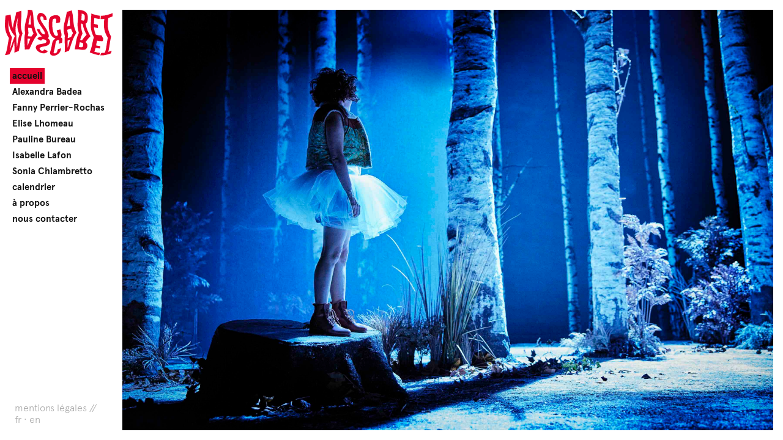

--- FILE ---
content_type: text/html; charset=UTF-8
request_url: https://mascaretproduction.com/
body_size: 6244
content:
<!doctype html>
<html lang="fr">
<head>

  <meta charset="utf-8">
  <meta name="viewport" content="width=device-width,initial-scale=1.0">

  <title>Mascaret Production | accueil</title>
  <meta name="description" content="Mascaret une maison de production, structure d&rsquo;accompagnement d&rsquo;artistes fond&eacute;e et dirig&eacute;e depuis 2010 par Emmanuel Magis. Elle intervient dans les domaines de l&rsquo;administration, de la production, de la diffusion, du conseil et de la communication.">
  <meta name="author" content="Mascaret Production" />
  <meta name="keywords" content="" />

  <meta property="og:description" content="Mascaret une maison de production, structure d&rsquo;accompagnement d&rsquo;artistes fond&eacute;e et dirig&eacute;e depuis 2010 par Emmanuel Magis. Elle intervient dans les domaines de l&rsquo;administration, de la production, de la diffusion, du conseil et de la communication." />
      <meta property="og:image" content="assets/images/logo_mascaret.jpg" />
    <meta property="og:site_name" content="mascaretproduction.fr" />

  <meta name="google-site-verification" content="LI_U3V_moN0u1aiA1YfS6z_28actHibdwtVs7HNs6bk" />

  <!-- Google Tag Manager -->
  <script>(function(w,d,s,l,i){w[l]=w[l]||[];w[l].push({'gtm.start':
  new Date().getTime(),event:'gtm.js'});var f=d.getElementsByTagName(s)[0],
  j=d.createElement(s),dl=l!='dataLayer'?'&l='+l:'';j.async=true;j.src=
  'https://www.googletagmanager.com/gtm.js?id='+i+dl;f.parentNode.insertBefore(j,f);
  })(window,document,'script','dataLayer','GTM-TX7ZTJC');</script>
  <!-- End Google Tag Manager -->

  <link rel="stylesheet" href="https://mascaretproduction.com/assets/fonts/fontface.css">  <link rel="stylesheet" href="https://mascaretproduction.com/assets/css/style.css">  <link rel="stylesheet" href="https://mascaretproduction.com/assets/css/mobile.css">
  <script src="https://mascaretproduction.com/assets/js/script.js"></script>
</head>

  <body page="home">
    
    <header onclick="this.classList.toggle('open');">
  <a
    id="logo"
    href="https://mascaretproduction.com"
    style="fill:#e4022d"  >
  <?xml version="1.0" encoding="utf-8"?>
<!-- Generator: Adobe Illustrator 25.2.1, SVG Export Plug-In . SVG Version: 6.00 Build 0)  -->
<svg version="1.1" id="Calque_1" xmlns="http://www.w3.org/2000/svg" xmlns:xlink="http://www.w3.org/1999/xlink" x="0px" y="0px"
	 viewBox="0 0 147 62.4" style="enable-background:new 0 0 147 62.4;" xml:space="preserve">
<path d="M6.4,55.1C6.4,55.1,6.4,55.1,6.4,55.1c0.1-0.2,0.2-0.4,0.3-0.5c1.1-2.6,2-5.3,2.9-8c1.2-3.6,2.3-7.1,3.9-10.6
	c0-0.1,0-0.1,0-0.2c0,0,0-0.1,0-0.1c-0.3-0.3-0.5-0.6-0.8-1C10.4,32,8.5,29,7.2,25.6C6,22.5,5.4,19.3,5,16c0-0.4-0.1-0.9-0.1-1.3
	c-0.1,0.1-0.1,0.3-0.1,0.4c0,1.6-0.1,3.2-0.1,4.8c0,1.3,0,2.5,0.1,3.8c0.3,3.6,1.4,7.1,3,10.3c0.6,1.1,1.1,2.2,1.9,3.3
	c-0.1,0.3-0.1,0.6-0.2,0.9c-0.8,3.2-1.2,6.5-1.7,9.8c-0.3,2.4-0.7,4.7-1.4,7C6.4,55,6.4,55.1,6.4,55.1 M16.5,51.7
	c0-0.2,0.1-0.5,0.1-0.8c0.1-0.6,0.1-1.2,0.2-1.7c0.3-2.3,0.6-4.6,1-6.9c0.4-2.8,1.1-5.6,2-8.3c0.1-0.3,0.1-0.5,0-0.8
	c-2.1-4.4-3-9-2.8-13.8c0.1-2.7,0.3-5.5,0.8-8.2c0.1-0.3,0.1-0.5,0.1-0.8c-0.3,0.7-0.5,1.4-0.7,2.2c-0.7,2.5-1.4,5-2,7.5
	c-0.8,4-1,8.1-0.2,12.2c0.2,0.8,0.3,1.6,0.6,2.3c0.1,0.4,0.2,0.7,0.1,1c-0.2,2.5-0.1,4.9,0,7.4C16,45.9,16.3,48.8,16.5,51.7
	 M0.1,61.8c0.1-0.1,0.1-0.2,0.1-0.3c1.5-3.3,2.5-6.7,3.1-10.3c0.4-2.6,0.8-5.2,1.3-7.8c0.2-1.5,0.5-2.9,0.8-4.4
	c0.1-0.3,0-0.5-0.1-0.8c-1.5-2.4-2.8-5-3.7-7.7C0.4,27-0.1,23.4,0,19.7c0-2.6,0.3-5.2,0.5-7.7c0.1-1.1,0.2-2.3,0.3-3.4
	c0-0.2,0-0.3,0-0.6c2.3-0.3,4.6-0.8,6.9-1.5C7.8,7.2,7.9,7.7,8,8.3c0.3,2.3,0.6,4.5,0.8,6.8c0.3,2.8,0.8,5.6,1.6,8.3
	c0.2,0.6,0.4,1.3,0.5,1.9c0,0.2,0.1,0.3,0.2,0.5c0-0.1,0-0.1,0-0.2c-0.1-2.2,0.2-4.3,0.7-6.5c0.7-2.8,1.4-5.6,2.1-8.4
	c0.6-2.2,1.1-4.4,1.4-6.7c0-0.2,0.1-0.3,0.3-0.4c2.2-0.8,4.4-1.5,6.6-2.3c0,0,0.1,0,0.1,0c0,0.1,0.1,0.2,0.1,0.4
	c0.3,2.6,0.3,5.3,0.1,7.9c-0.2,3-0.5,6.1-0.7,9.1c-0.2,4.4,0.4,8.6,2,12.7c0.1,0.2,0.2,0.5,0.3,0.6c-0.5,1.6-1.1,3.2-1.5,4.7
	c-0.7,2.6-1.2,5.3-1.6,8c-0.5,3.2-0.9,6.3-1.6,9.4c-0.1,0.6-0.3,1.1-0.4,1.7c0,0.2-0.1,0.3-0.3,0.4c-1.9,0.7-3.7,1.4-5.6,2.1
	c-0.1,0-0.1,0-0.2,0c0.1-0.9,0.2-1.7,0.2-2.5c0-1.8,0.1-3.6,0-5.4c0-1.6-0.2-3.2-0.3-4.8c0-0.6,0-1.2-0.1-1.8c0,0.1-0.1,0.3-0.1,0.4
	c-1.5,5.4-3.3,10.6-5.9,15.5c-0.1,0.2-0.3,0.5-0.4,0.7c-0.1,0.2-0.2,0.3-0.4,0.3c-1.9,0.5-3.8,0.9-5.8,1C0.3,61.8,0.2,61.8,0.1,61.8
	"/>
<path d="M102.2,44.3c-0.4,2.1-0.8,4.2-1.2,6.4c0.3,0,0.6,0.1,0.9,0.1c0.9,0.1,1.7,0.2,2.6,0.2c1.1,0,1.8-0.5,2.1-1.5
	c0.3-0.8,0.4-1.6,0.4-2.4c0-0.8-0.4-1.5-1.1-1.9c-0.4-0.2-0.7-0.4-1.1-0.5c-0.7-0.2-1.4-0.3-2.1-0.4
	C102.5,44.3,102.3,44.3,102.2,44.3 M104.9,5.2c-0.2,3-0.3,6-0.5,8.9c0,0,0.1,0.1,0.1,0.1c0.7,0.2,1.4,0.3,2.1,0.5
	c1,0.2,1.6-0.2,2-1.1c0.1-0.2,0.2-0.5,0.2-0.7c0.3-1.2,0.4-2.5,0.3-3.7c0-0.3-0.1-0.6-0.1-0.9c-0.2-0.8-0.5-1.5-1.3-2
	C106.9,5.6,105.9,5.5,104.9,5.2 M111.5,34c-0.1-0.3-0.2-0.5-0.4-0.6c-1.7-3.2-3.1-6.5-4-10c-0.3-1.3-0.6-2.6-0.9-3.8
	c0-0.1-0.1-0.3-0.2-0.4c-0.6-0.2-1.3-0.3-2-0.5c0,0.2,0,0.3,0,0.4c-0.1,4.4,0.4,8.6,1.9,12.8c0.1,0.2,0.1,0.4,0,0.7
	c-1.3,2.5-2.3,5.2-3,8c0,0.2-0.1,0.3-0.1,0.5c0.8,0.2,1.6,0.3,2.4,0.5C107.1,38.8,109.2,36.3,111.5,34 M116.9,36
	c-2.5,2.5-4.8,5.1-6.9,8c0.1,0.1,0.3,0.2,0.4,0.3c0.3,0.3,0.6,0.6,0.9,1c1.2,1.4,1.6,3.1,1.2,4.9c-0.1,0.3-0.2,0.7-0.3,1
	c-0.7,2-2,3-4.1,3.3c-1.2,0.2-2.4,0.1-3.7-0.1c-1.4-0.2-2.8-0.4-4.2-0.5c-1.3-0.1-2.6,0-3.9,0c-0.3,0-0.6,0-0.9,0c0-0.1,0-0.2,0-0.3
	c0.7-3,1.1-6,1.6-8.9c0.6-3.4,1.2-6.7,2.5-9.9c0.4-1.1,0.9-2.1,1.4-3.1c0.1-0.2,0.1-0.4,0-0.7c-1.3-3.8-1.8-7.8-1.7-11.8
	c0.1-2.5,0.3-5,0.5-7.5c0.2-2.8,0.4-5.5,0.2-8.3c-0.1-1-0.2-2.1-0.3-3.1c0-0.1,0-0.1,0-0.3c0.2,0,0.4,0,0.6,0
	c2.3,0.2,4.5,0.6,6.6,1.2c0.8,0.2,1.6,0.6,2.3,1c2.2,1.3,3.5,3.3,3.9,5.8c0.5,2.6,0.3,5.2-0.4,7.8c-0.2,0.7-0.5,1.4-0.9,1.9
	c-0.4,0.6-1,1-1.6,1.3C111.3,25.2,113.6,30.8,116.9,36"/>
<path d="M85.7,51.2c0.1,0,0.1,0,0.2,0.1c0.3-0.8,0.5-1.7,0.8-2.5c0.3-0.9,0.5-1.8,0.7-2.6c0.2-0.9,0.5-1.8,0.7-2.6
	c0.2-0.9,0.5-1.7,0.8-2.7c-1.2,0.4-2.2,0.7-3.3,1.1C85.6,45,85.6,48.1,85.7,51.2 M88.1,8.8c-0.3-0.1-0.4,0.1-0.4,0.3
	c-0.2,1-0.4,2-0.7,3c-0.7,2.9-1.4,5.9-1.8,8.9c-0.1,0.6-0.1,1.2-0.2,1.8c1.4-0.5,2.7-0.9,4-1.3C88.4,17.3,88.5,13,88.1,8.8
	 M85.2,27.3c0,0.1,0,0.2,0,0.2c0,0.2,0,0.5,0,0.7c0.2,1.7,0.5,3.4,1,5c0.1,0.2,0.1,0.4,0.1,0.6c-0.1,1.1-0.3,2.1-0.4,3.2
	c-0.1,0.5-0.1,1-0.1,1.6c0.2-0.1,0.4-0.1,0.6-0.2c1.2-0.4,2.3-0.8,3.5-1.1c0.3-0.1,0.5-0.3,0.6-0.5c0.7-1.6,1.5-3.2,2.3-4.7
	c0.1-0.1,0.1-0.2,0.2-0.4c-1.1-1.9-2-3.9-2.7-6.1C88.4,26.1,86.8,26.7,85.2,27.3 M91.2,0.9c0.3,1,0.5,1.9,0.8,2.8
	c0.6,2.5,0.9,5.1,1.1,7.7c0.3,2.8,0.4,5.7,0.9,8.5c0.6,3.9,1.8,7.6,3.6,11c0.1,0.1,0.1,0.3,0.2,0.4c-2.4,3.4-4.2,7.1-5.6,10.9
	c-1.1,3-2.1,6.1-3.1,9.1c-0.5,1.4-1,2.7-1.5,4.1c-0.1,0.2-0.2,0.4-0.4,0.5c-1.8,0.6-3.5,1.3-5.3,1.9c0,0-0.1,0-0.2,0
	c0-0.1,0-0.2,0-0.3c0.4-3.5,0.2-7,0.1-10.4c-0.1-2.4-0.2-4.8-0.2-7.1c0-1.4,0.1-2.8,0.2-4.1c0-0.3,0-0.6-0.1-0.9
	c-1.1-3.3-1.6-6.6-1.5-10.1c0.1-2.5,0.5-4.9,1.1-7.4c0.7-2.7,1.4-5.4,2-8.1c0.5-2,0.9-4,1.1-6c0-0.2,0.1-0.4,0.3-0.5
	c2-0.7,4-1.4,6.1-1.9C91,0.9,91,0.9,91.2,0.9"/>
<path d="M30.9,48.8c0.2-0.1,0.3-0.1,0.3-0.2c0.1-0.1,0.1-0.3,0.2-0.4c1-2.8,1.9-5.7,3.2-8.4c0-0.1,0-0.2,0.1-0.3
	c-1.2-0.2-2.4-0.2-3.7-0.2C30.8,42.5,30.9,45.6,30.9,48.8 M35.2,14c-0.1-1.6-0.1-3.2-0.2-4.9c0-0.5-0.1-1.1-0.1-1.6
	c0-0.2,0-0.4-0.3-0.4c0,0.1-0.1,0.2-0.1,0.4c-0.2,1-0.4,2-0.6,3c-0.5,2.7-1.1,5.4-1.6,8.1c-0.1,0.4-0.1,0.9-0.2,1.4
	c1.2,0.1,2.4,0.2,3.5,0.3 M35.6,20.4c0-0.1,0-0.2,0-0.3 M36.4,25c-1.5-0.3-3.1-0.4-4.7-0.4c0,0.2,0,0.3,0,0.5
	c0.1,1.3,0.1,2.5,0.2,3.8c0,0.7,0.1,1.3,0.3,1.9c0.1,0.5,0.1,0.9-0.1,1.3c-0.2,1.1-0.5,2.2-0.7,3.2c0,0.2-0.1,0.5-0.1,0.7
	c1.7,0.1,3.3,0.3,4.9,0.4c1-1.4,1.9-2.7,2.9-4.1c-0.5-1.2-1-2.4-1.5-3.6C37.2,27.5,36.8,26.2,36.4,25 M31.2,0C32,0,32.7,0,33.4,0
	c1.2,0.1,2.4,0.3,3.6,0.5c0.3,0,0.4,0.2,0.5,0.5c0.6,2.2,1,4.3,1.2,6.6c0.3,2.7,0.4,5.3,0.6,8c0.3,4,0.9,8,2.2,11.9
	c0.7,2.1,1.6,4.1,2.6,6.1c0.1,0.1,0.2,0.3,0.2,0.4c0,0-0.1,0.1-0.1,0.2c-2.6,3-4.7,6.4-6.4,10c-1.3,2.8-2.6,5.6-3.9,8.4
	c-0.2,0.4-0.4,0.8-0.6,1.3c-2.1-0.1-4.1,0-6.2,0.3c0-0.2,0-0.4,0-0.6c0-2.6-0.1-5.1-0.3-7.7c-0.2-3.1-0.3-6.2,0-9.2
	c0.1-1.5,0.4-2.9,0.7-4.3c0.1-0.4,0.1-0.7,0-1.1c-0.5-2.8-0.6-5.5-0.3-8.3c0.3-3.2,1.1-6.2,1.9-9.3c0.7-2.6,1.3-5.2,1.8-7.8
	c0.3-1.7,0.5-3.3,0.5-5C31.2,0.4,31.2,0.3,31.2,0"/>
<path d="M69.1,39.2c-0.1-0.1-0.2-0.1-0.2-0.1c-2.2-0.7-3.8-2-5.2-3.8c-1.2-1.5-1.9-3.3-2.5-5.1c-1.2-3.9-1.5-7.9-1.3-11.9
	c0.1-1.2,0.2-2.5,0.3-3.7c0.1-0.8,0.3-1.7,0.6-2.5c0.7-1.7,1.9-3,3.6-3.7c2.3-1,4.6-1.2,7-0.9c0.2,0,0.3,0.1,0.5,0.1
	c2.1,0.5,3.4,2,3.6,4.2c0.1,0.7,0,1.4,0,2.2c0,0.9-0.1,1.8-0.2,2.6c0,0.2-0.1,0.4-0.3,0.5c-1.6,0.5-3.3,0.9-5,1.2c0,0-0.1,0-0.1,0
	c0-0.3,0-0.6,0-0.9c0.1-0.9,0.2-1.9,0.2-2.8c0-0.5,0-1-0.1-1.5c-0.2-0.6-0.6-1-1.3-1.1c-0.8-0.1-1.5,0-2.2,0.4
	c-0.6,0.3-0.9,0.8-1.2,1.4c-0.3,0.6-0.3,1.3-0.4,2c-0.2,2.4-0.3,4.7-0.1,7.1c0.2,3.4,0.9,6.7,2.2,9.9c0.3,0.8,0.7,1.5,1.4,2
	c0.8,0.7,1.7,0.9,2.8,0.6c0.8-0.2,1.2-0.8,1.2-1.6c0-0.6-0.2-1.2-0.4-1.8c-0.4-1.2-0.8-2.4-1.2-3.6c0-0.1,0-0.2-0.1-0.4
	c1.7-0.4,3.3-0.9,5-1.3c0,0.1,0.1,0.2,0.1,0.3c0.4,1.4,0.8,2.8,1.1,4.2c0.2,0.9,0.4,1.9,0.4,2.9c0,1.2-0.3,2.4-1.1,3.4
	c0,0.1-0.1,0.1-0.1,0.2c0.2,0,0.3,0.1,0.5,0.1c0.9,0.2,1.4,0.8,1.7,1.6c0.2,0.7,0.3,1.4,0.2,2c-0.1,1.1-0.3,2.2-0.5,3.3
	c0,0.2-0.1,0.3-0.3,0.3c-1.3,0.4-2.7,0.8-4,1.3c0,0-0.1,0-0.1,0c0-0.1,0-0.2,0-0.3c0.1-0.9,0.3-1.8,0.4-2.7c0-0.4,0.1-0.7,0-1.1
	c0-0.7-0.4-1-1.1-1c-1.7,0-3.1,1.1-3.5,2.8c-0.2,1.3-0.4,2.5-0.6,3.8c-0.5,3.2-1.1,6.3-2.1,9.4c-0.1,0.3-0.2,0.6-0.2,0.9
	c0,0.7,0.3,1.1,1,1.2c1.4,0.2,2.5-0.3,3.3-1.4c0.4-0.5,0.6-1,0.7-1.6c0.2-0.7,0.4-1.5,0.6-2.2c0.1-0.2,0.1-0.4,0.4-0.4
	c1.3-0.4,2.6-0.8,4-1.2c0.1,0,0.1,0,0.3,0c-0.1,0.5-0.2,1-0.3,1.4c-0.5,2.8-1.9,5-4.2,6.6c-1.8,1.3-3.8,2-6.1,2
	c-0.6,0-1.3-0.1-1.9-0.3c-2.1-0.6-3-2.3-2.6-4.4c0.1-0.3,0.1-0.7,0.3-1c1-2.8,1.6-5.7,2.1-8.6c0.2-1,0.3-1.9,0.5-2.9
	c0.4-2.6,1.8-4.4,4-5.7C68.6,39.4,68.8,39.3,69.1,39.2"/>
<path d="M58.6,56.1c-0.3,0.7-0.8,1.3-1.4,1.8c-1,0.8-2.2,1.3-3.5,1.4c-1.1,0.1-2.2,0-3.3-0.3c-2.2-0.6-4.2-1.6-5.9-3.2
	c-0.9-0.8-1.6-1.8-2-2.9c-0.3-0.7-0.4-1.5-0.2-2.3c0.2-1.1,0.8-1.9,1.8-2.5c0.8-0.5,1.7-0.8,2.6-1c1.6-0.3,3.2-0.6,4.8-0.9
	c1-0.2,1.9-0.4,2.9-0.7c0.5-0.1,0.9-0.4,1.3-0.6c0.4-0.2,0.7-0.6,0.9-1c0.3-0.7,0.2-1.3-0.2-1.9c-0.2-0.3-0.5-0.6-0.9-0.8
	c-1-0.6-2-1-3.2-1.1c-1.1-0.1-1.9,0.4-2.5,1.3c-0.1,0.2-0.2,0.5-0.4,0.7c-1.7-0.8-3.4-1.6-5.1-2.4c0.1-0.2,0.2-0.4,0.3-0.6
	c0.8-1.5,2.1-2.2,3.7-2.5c0.8-0.1,1.5-0.1,2.3-0.2c0-0.2-0.2-0.2-0.3-0.3c-1.7-1.3-3.2-2.9-4.4-4.7c-1-1.6-1.8-3.3-2.2-5.1
	c0-0.1,0-0.2,0-0.3c1.4,0.2,2.8,0.6,4.2,0.9c0,0.2,0.1,0.3,0.1,0.5c0.3,1.3,0.8,2.5,1.6,3.5c0.7,1,1.6,1.8,2.7,2.3
	c0.4,0.1,0.8,0.2,1.2,0.3c0.6,0,1.1-0.3,1.1-1c0-0.5,0-0.9-0.2-1.4c-0.3-1.1-0.7-2.2-1.4-3.1c-0.8-1.2-1.6-2.4-2.4-3.6
	c-1.4-1.9-2.7-3.8-3.9-5.8c-0.9-1.5-1.7-3.1-2.1-4.8C44.1,11.7,44,9.9,44.5,8c0.1-0.5,0.4-1,0.6-1.5c1-1.8,2.7-2.6,4.7-2.2
	C52.7,4.9,54.7,6.5,56,9c0.8,1.6,1.1,3.2,1.1,5c0,0.1,0,0.2,0,0.2c-0.5,0.1-3.1-0.3-4.2-0.6c0-0.2,0-0.3,0-0.5
	c0-0.7-0.1-1.4-0.3-2.1c-0.3-1.1-1.1-1.8-2.2-2.1c-0.7-0.2-1.4,0.1-1.7,0.8c-0.2,0.4-0.3,0.8-0.3,1.2c-0.1,1.1,0.1,2.1,0.5,3.1
	c0.4,1,0.9,2,1.5,2.9c1.1,1.7,2.3,3.4,3.4,5.1c1.2,1.7,2.3,3.4,3.3,5.2c1.1,2.1,2,4.2,2.5,6.5c0.2,0.7,0.2,1.4,0.3,2.1
	c0,1.3-0.3,2-1.4,2.8c0.1,0.1,0.2,0.2,0.3,0.2c0.4,0.3,0.8,0.6,1.2,1c2.1,2,2.2,5.1,0.2,7.2c-0.6,0.7-1.4,1.2-2.2,1.6
	c-1.4,0.7-2.9,1-4.4,1.3c-1.1,0.2-2.2,0.5-3.3,0.7c-0.4,0.1-0.8,0.3-1.2,0.4c-0.3,0.1-0.5,0.3-0.8,0.4c-1,0.8-1.2,2-0.2,3
	c0.9,0.9,2,1.4,3.2,1.4c0.7,0,1.3-0.3,1.8-0.8c0.2-0.3,0.4-0.6,0.6-0.9C55.3,54.8,56.9,55.4,58.6,56.1"/>
<path d="M121.6,23.7c0.1,0.9,0.2,1.8,0.3,2.6c0.4,2.4,1,4.7,1.9,7c0.1,0.3,0.3,0.5,0.7,0.6c2.3,0.5,4.6,0.9,7,0.9
	c0.4,0,0.5,0.1,0.7,0.5c0.7,1.2,1.3,2.5,2,3.7c0.1,0.2,0.2,0.4,0.1,0.7c-0.2,0.8-0.4,1.7-0.5,2.5c0,0.2-0.1,0.3-0.1,0.5
	c-2.7,0.2-5.3-0.1-7.8-0.6c-0.2,0.4-1.3,5.4-1.3,6.4c0.9,0.3,1.9,0.5,2.8,0.6c1,0.1,1.9,0.2,2.9,0.4c0,0.4-0.3,2.4-0.6,3.2
	c-2-0.1-3.9-0.5-5.8-1c-0.6,1.8-1.2,3.6-1.7,5.4c2.6,0.8,5.2,1.4,7.9,1.6c-0.4,1.1-0.9,2.1-1.4,3.1c-0.5-0.1-1-0.1-1.4-0.2
	c-2.9-0.5-5.7-1.4-8.4-2.4c-0.9-0.3-1.7-0.7-2.6-1c-0.2-0.1-0.3-0.1-0.5-0.2c0-0.1,0-0.2,0.1-0.2c1.4-3,2.2-6.1,2.9-9.3
	c0.6-2.6,1.1-5.1,1.7-7.7c0.2-0.9,0.5-1.8,0.8-2.6c0.2-0.5,0.1-0.8-0.1-1.3c-1.2-2.4-2.2-5-2.9-7.6c-0.8-3.1-1.1-6.3-1-9.6
	c0.1-2.4,0.3-4.7,0.4-7.1c0.1-2.3,0.2-4.6,0.3-6.9c0-0.2,0-0.4,0-0.6c3.8,1.4,7.6,2.6,11.6,3c0,1.5-0.2,3-0.3,4.5
	c-2.5-0.2-4.8-0.8-7.2-1.5c-0.2,2.7-0.4,5.3-0.5,8c1.7,0.6,3.4,1,5.2,1.3c0.1,1.5,0.2,3,0.3,4.5c-0.9-0.1-1.7-0.3-2.6-0.5
	C123.4,24.2,122.5,23.9,121.6,23.7"/>
<path d="M135.8,12.4c-1.7,0.2-3.3,0.3-5.1,0.2c0.1-1.5,0.2-3,0.3-4.5c5.6,0.2,10.8-1.5,15.9-3.5c0,0.1,0.1,0.2,0.1,0.3
	c0,1.3-0.1,2.6-0.1,3.9c0,0.3-0.2,0.4-0.4,0.5c-1.6,0.6-3.2,1.1-4.8,1.7c-0.2,0.1-0.3,0.1-0.5,0.2c-0.1,0.5-0.1,1-0.2,1.5
	c-0.2,2.2-0.4,4.4-0.5,6.7c-0.2,6,1.3,11.6,4.3,16.7c0.2,0.3,0.2,0.6,0.1,1c-0.6,2.4-1,4.7-1.4,7.2c-0.5,3.2-0.8,6.4-1.6,9.6
	c-0.2,1.1-0.5,2.2-0.8,3.3c0.5-0.1,1-0.3,1.5-0.4c0.5-0.2,1-0.3,1.5-0.5c0.5-0.2,1-0.4,1.6-0.5c0,0.2,0,0.3,0,0.4
	c-0.3,1-0.6,1.9-0.9,2.9c-0.1,0.2-0.2,0.4-0.4,0.4c-3.1,1.1-6.2,2-9.5,2.4c-1.5,0.2-3,0.2-4.5,0.1c-0.1,0-0.1,0-0.2,0
	c0.5-1.1,0.9-2.1,1.4-3.2c1.6,0,3.3-0.1,5-0.4c0.3-1.1,0.7-2.3,1-3.4c0.6-2.3,1-4.7,1.3-7.1c0.5-3.2,0.9-6.3,1.6-9.5
	c0.1-0.3,0-0.5-0.2-0.7c-1.1-1.8-2-3.6-2.8-5.5c-1.5-3.6-2.2-7.3-2.3-11.2c0-2.4,0.1-4.7,0.3-7.1C135.7,13.5,135.8,13,135.8,12.4"/>
</svg>
  </a>
    <a id="logomobile"
      style="fill:#e4022d"    >
      <?xml version="1.0" encoding="utf-8"?>
<!-- Generator: Adobe Illustrator 25.2.1, SVG Export Plug-In . SVG Version: 6.00 Build 0)  -->
<svg version="1.1" id="Calque_1" xmlns="http://www.w3.org/2000/svg" xmlns:xlink="http://www.w3.org/1999/xlink" x="0px" y="0px"
	 viewBox="0 0 147 62.4" style="enable-background:new 0 0 147 62.4;" xml:space="preserve">
<path d="M6.4,55.1C6.4,55.1,6.4,55.1,6.4,55.1c0.1-0.2,0.2-0.4,0.3-0.5c1.1-2.6,2-5.3,2.9-8c1.2-3.6,2.3-7.1,3.9-10.6
	c0-0.1,0-0.1,0-0.2c0,0,0-0.1,0-0.1c-0.3-0.3-0.5-0.6-0.8-1C10.4,32,8.5,29,7.2,25.6C6,22.5,5.4,19.3,5,16c0-0.4-0.1-0.9-0.1-1.3
	c-0.1,0.1-0.1,0.3-0.1,0.4c0,1.6-0.1,3.2-0.1,4.8c0,1.3,0,2.5,0.1,3.8c0.3,3.6,1.4,7.1,3,10.3c0.6,1.1,1.1,2.2,1.9,3.3
	c-0.1,0.3-0.1,0.6-0.2,0.9c-0.8,3.2-1.2,6.5-1.7,9.8c-0.3,2.4-0.7,4.7-1.4,7C6.4,55,6.4,55.1,6.4,55.1 M16.5,51.7
	c0-0.2,0.1-0.5,0.1-0.8c0.1-0.6,0.1-1.2,0.2-1.7c0.3-2.3,0.6-4.6,1-6.9c0.4-2.8,1.1-5.6,2-8.3c0.1-0.3,0.1-0.5,0-0.8
	c-2.1-4.4-3-9-2.8-13.8c0.1-2.7,0.3-5.5,0.8-8.2c0.1-0.3,0.1-0.5,0.1-0.8c-0.3,0.7-0.5,1.4-0.7,2.2c-0.7,2.5-1.4,5-2,7.5
	c-0.8,4-1,8.1-0.2,12.2c0.2,0.8,0.3,1.6,0.6,2.3c0.1,0.4,0.2,0.7,0.1,1c-0.2,2.5-0.1,4.9,0,7.4C16,45.9,16.3,48.8,16.5,51.7
	 M0.1,61.8c0.1-0.1,0.1-0.2,0.1-0.3c1.5-3.3,2.5-6.7,3.1-10.3c0.4-2.6,0.8-5.2,1.3-7.8c0.2-1.5,0.5-2.9,0.8-4.4
	c0.1-0.3,0-0.5-0.1-0.8c-1.5-2.4-2.8-5-3.7-7.7C0.4,27-0.1,23.4,0,19.7c0-2.6,0.3-5.2,0.5-7.7c0.1-1.1,0.2-2.3,0.3-3.4
	c0-0.2,0-0.3,0-0.6c2.3-0.3,4.6-0.8,6.9-1.5C7.8,7.2,7.9,7.7,8,8.3c0.3,2.3,0.6,4.5,0.8,6.8c0.3,2.8,0.8,5.6,1.6,8.3
	c0.2,0.6,0.4,1.3,0.5,1.9c0,0.2,0.1,0.3,0.2,0.5c0-0.1,0-0.1,0-0.2c-0.1-2.2,0.2-4.3,0.7-6.5c0.7-2.8,1.4-5.6,2.1-8.4
	c0.6-2.2,1.1-4.4,1.4-6.7c0-0.2,0.1-0.3,0.3-0.4c2.2-0.8,4.4-1.5,6.6-2.3c0,0,0.1,0,0.1,0c0,0.1,0.1,0.2,0.1,0.4
	c0.3,2.6,0.3,5.3,0.1,7.9c-0.2,3-0.5,6.1-0.7,9.1c-0.2,4.4,0.4,8.6,2,12.7c0.1,0.2,0.2,0.5,0.3,0.6c-0.5,1.6-1.1,3.2-1.5,4.7
	c-0.7,2.6-1.2,5.3-1.6,8c-0.5,3.2-0.9,6.3-1.6,9.4c-0.1,0.6-0.3,1.1-0.4,1.7c0,0.2-0.1,0.3-0.3,0.4c-1.9,0.7-3.7,1.4-5.6,2.1
	c-0.1,0-0.1,0-0.2,0c0.1-0.9,0.2-1.7,0.2-2.5c0-1.8,0.1-3.6,0-5.4c0-1.6-0.2-3.2-0.3-4.8c0-0.6,0-1.2-0.1-1.8c0,0.1-0.1,0.3-0.1,0.4
	c-1.5,5.4-3.3,10.6-5.9,15.5c-0.1,0.2-0.3,0.5-0.4,0.7c-0.1,0.2-0.2,0.3-0.4,0.3c-1.9,0.5-3.8,0.9-5.8,1C0.3,61.8,0.2,61.8,0.1,61.8
	"/>
<path d="M102.2,44.3c-0.4,2.1-0.8,4.2-1.2,6.4c0.3,0,0.6,0.1,0.9,0.1c0.9,0.1,1.7,0.2,2.6,0.2c1.1,0,1.8-0.5,2.1-1.5
	c0.3-0.8,0.4-1.6,0.4-2.4c0-0.8-0.4-1.5-1.1-1.9c-0.4-0.2-0.7-0.4-1.1-0.5c-0.7-0.2-1.4-0.3-2.1-0.4
	C102.5,44.3,102.3,44.3,102.2,44.3 M104.9,5.2c-0.2,3-0.3,6-0.5,8.9c0,0,0.1,0.1,0.1,0.1c0.7,0.2,1.4,0.3,2.1,0.5
	c1,0.2,1.6-0.2,2-1.1c0.1-0.2,0.2-0.5,0.2-0.7c0.3-1.2,0.4-2.5,0.3-3.7c0-0.3-0.1-0.6-0.1-0.9c-0.2-0.8-0.5-1.5-1.3-2
	C106.9,5.6,105.9,5.5,104.9,5.2 M111.5,34c-0.1-0.3-0.2-0.5-0.4-0.6c-1.7-3.2-3.1-6.5-4-10c-0.3-1.3-0.6-2.6-0.9-3.8
	c0-0.1-0.1-0.3-0.2-0.4c-0.6-0.2-1.3-0.3-2-0.5c0,0.2,0,0.3,0,0.4c-0.1,4.4,0.4,8.6,1.9,12.8c0.1,0.2,0.1,0.4,0,0.7
	c-1.3,2.5-2.3,5.2-3,8c0,0.2-0.1,0.3-0.1,0.5c0.8,0.2,1.6,0.3,2.4,0.5C107.1,38.8,109.2,36.3,111.5,34 M116.9,36
	c-2.5,2.5-4.8,5.1-6.9,8c0.1,0.1,0.3,0.2,0.4,0.3c0.3,0.3,0.6,0.6,0.9,1c1.2,1.4,1.6,3.1,1.2,4.9c-0.1,0.3-0.2,0.7-0.3,1
	c-0.7,2-2,3-4.1,3.3c-1.2,0.2-2.4,0.1-3.7-0.1c-1.4-0.2-2.8-0.4-4.2-0.5c-1.3-0.1-2.6,0-3.9,0c-0.3,0-0.6,0-0.9,0c0-0.1,0-0.2,0-0.3
	c0.7-3,1.1-6,1.6-8.9c0.6-3.4,1.2-6.7,2.5-9.9c0.4-1.1,0.9-2.1,1.4-3.1c0.1-0.2,0.1-0.4,0-0.7c-1.3-3.8-1.8-7.8-1.7-11.8
	c0.1-2.5,0.3-5,0.5-7.5c0.2-2.8,0.4-5.5,0.2-8.3c-0.1-1-0.2-2.1-0.3-3.1c0-0.1,0-0.1,0-0.3c0.2,0,0.4,0,0.6,0
	c2.3,0.2,4.5,0.6,6.6,1.2c0.8,0.2,1.6,0.6,2.3,1c2.2,1.3,3.5,3.3,3.9,5.8c0.5,2.6,0.3,5.2-0.4,7.8c-0.2,0.7-0.5,1.4-0.9,1.9
	c-0.4,0.6-1,1-1.6,1.3C111.3,25.2,113.6,30.8,116.9,36"/>
<path d="M85.7,51.2c0.1,0,0.1,0,0.2,0.1c0.3-0.8,0.5-1.7,0.8-2.5c0.3-0.9,0.5-1.8,0.7-2.6c0.2-0.9,0.5-1.8,0.7-2.6
	c0.2-0.9,0.5-1.7,0.8-2.7c-1.2,0.4-2.2,0.7-3.3,1.1C85.6,45,85.6,48.1,85.7,51.2 M88.1,8.8c-0.3-0.1-0.4,0.1-0.4,0.3
	c-0.2,1-0.4,2-0.7,3c-0.7,2.9-1.4,5.9-1.8,8.9c-0.1,0.6-0.1,1.2-0.2,1.8c1.4-0.5,2.7-0.9,4-1.3C88.4,17.3,88.5,13,88.1,8.8
	 M85.2,27.3c0,0.1,0,0.2,0,0.2c0,0.2,0,0.5,0,0.7c0.2,1.7,0.5,3.4,1,5c0.1,0.2,0.1,0.4,0.1,0.6c-0.1,1.1-0.3,2.1-0.4,3.2
	c-0.1,0.5-0.1,1-0.1,1.6c0.2-0.1,0.4-0.1,0.6-0.2c1.2-0.4,2.3-0.8,3.5-1.1c0.3-0.1,0.5-0.3,0.6-0.5c0.7-1.6,1.5-3.2,2.3-4.7
	c0.1-0.1,0.1-0.2,0.2-0.4c-1.1-1.9-2-3.9-2.7-6.1C88.4,26.1,86.8,26.7,85.2,27.3 M91.2,0.9c0.3,1,0.5,1.9,0.8,2.8
	c0.6,2.5,0.9,5.1,1.1,7.7c0.3,2.8,0.4,5.7,0.9,8.5c0.6,3.9,1.8,7.6,3.6,11c0.1,0.1,0.1,0.3,0.2,0.4c-2.4,3.4-4.2,7.1-5.6,10.9
	c-1.1,3-2.1,6.1-3.1,9.1c-0.5,1.4-1,2.7-1.5,4.1c-0.1,0.2-0.2,0.4-0.4,0.5c-1.8,0.6-3.5,1.3-5.3,1.9c0,0-0.1,0-0.2,0
	c0-0.1,0-0.2,0-0.3c0.4-3.5,0.2-7,0.1-10.4c-0.1-2.4-0.2-4.8-0.2-7.1c0-1.4,0.1-2.8,0.2-4.1c0-0.3,0-0.6-0.1-0.9
	c-1.1-3.3-1.6-6.6-1.5-10.1c0.1-2.5,0.5-4.9,1.1-7.4c0.7-2.7,1.4-5.4,2-8.1c0.5-2,0.9-4,1.1-6c0-0.2,0.1-0.4,0.3-0.5
	c2-0.7,4-1.4,6.1-1.9C91,0.9,91,0.9,91.2,0.9"/>
<path d="M30.9,48.8c0.2-0.1,0.3-0.1,0.3-0.2c0.1-0.1,0.1-0.3,0.2-0.4c1-2.8,1.9-5.7,3.2-8.4c0-0.1,0-0.2,0.1-0.3
	c-1.2-0.2-2.4-0.2-3.7-0.2C30.8,42.5,30.9,45.6,30.9,48.8 M35.2,14c-0.1-1.6-0.1-3.2-0.2-4.9c0-0.5-0.1-1.1-0.1-1.6
	c0-0.2,0-0.4-0.3-0.4c0,0.1-0.1,0.2-0.1,0.4c-0.2,1-0.4,2-0.6,3c-0.5,2.7-1.1,5.4-1.6,8.1c-0.1,0.4-0.1,0.9-0.2,1.4
	c1.2,0.1,2.4,0.2,3.5,0.3 M35.6,20.4c0-0.1,0-0.2,0-0.3 M36.4,25c-1.5-0.3-3.1-0.4-4.7-0.4c0,0.2,0,0.3,0,0.5
	c0.1,1.3,0.1,2.5,0.2,3.8c0,0.7,0.1,1.3,0.3,1.9c0.1,0.5,0.1,0.9-0.1,1.3c-0.2,1.1-0.5,2.2-0.7,3.2c0,0.2-0.1,0.5-0.1,0.7
	c1.7,0.1,3.3,0.3,4.9,0.4c1-1.4,1.9-2.7,2.9-4.1c-0.5-1.2-1-2.4-1.5-3.6C37.2,27.5,36.8,26.2,36.4,25 M31.2,0C32,0,32.7,0,33.4,0
	c1.2,0.1,2.4,0.3,3.6,0.5c0.3,0,0.4,0.2,0.5,0.5c0.6,2.2,1,4.3,1.2,6.6c0.3,2.7,0.4,5.3,0.6,8c0.3,4,0.9,8,2.2,11.9
	c0.7,2.1,1.6,4.1,2.6,6.1c0.1,0.1,0.2,0.3,0.2,0.4c0,0-0.1,0.1-0.1,0.2c-2.6,3-4.7,6.4-6.4,10c-1.3,2.8-2.6,5.6-3.9,8.4
	c-0.2,0.4-0.4,0.8-0.6,1.3c-2.1-0.1-4.1,0-6.2,0.3c0-0.2,0-0.4,0-0.6c0-2.6-0.1-5.1-0.3-7.7c-0.2-3.1-0.3-6.2,0-9.2
	c0.1-1.5,0.4-2.9,0.7-4.3c0.1-0.4,0.1-0.7,0-1.1c-0.5-2.8-0.6-5.5-0.3-8.3c0.3-3.2,1.1-6.2,1.9-9.3c0.7-2.6,1.3-5.2,1.8-7.8
	c0.3-1.7,0.5-3.3,0.5-5C31.2,0.4,31.2,0.3,31.2,0"/>
<path d="M69.1,39.2c-0.1-0.1-0.2-0.1-0.2-0.1c-2.2-0.7-3.8-2-5.2-3.8c-1.2-1.5-1.9-3.3-2.5-5.1c-1.2-3.9-1.5-7.9-1.3-11.9
	c0.1-1.2,0.2-2.5,0.3-3.7c0.1-0.8,0.3-1.7,0.6-2.5c0.7-1.7,1.9-3,3.6-3.7c2.3-1,4.6-1.2,7-0.9c0.2,0,0.3,0.1,0.5,0.1
	c2.1,0.5,3.4,2,3.6,4.2c0.1,0.7,0,1.4,0,2.2c0,0.9-0.1,1.8-0.2,2.6c0,0.2-0.1,0.4-0.3,0.5c-1.6,0.5-3.3,0.9-5,1.2c0,0-0.1,0-0.1,0
	c0-0.3,0-0.6,0-0.9c0.1-0.9,0.2-1.9,0.2-2.8c0-0.5,0-1-0.1-1.5c-0.2-0.6-0.6-1-1.3-1.1c-0.8-0.1-1.5,0-2.2,0.4
	c-0.6,0.3-0.9,0.8-1.2,1.4c-0.3,0.6-0.3,1.3-0.4,2c-0.2,2.4-0.3,4.7-0.1,7.1c0.2,3.4,0.9,6.7,2.2,9.9c0.3,0.8,0.7,1.5,1.4,2
	c0.8,0.7,1.7,0.9,2.8,0.6c0.8-0.2,1.2-0.8,1.2-1.6c0-0.6-0.2-1.2-0.4-1.8c-0.4-1.2-0.8-2.4-1.2-3.6c0-0.1,0-0.2-0.1-0.4
	c1.7-0.4,3.3-0.9,5-1.3c0,0.1,0.1,0.2,0.1,0.3c0.4,1.4,0.8,2.8,1.1,4.2c0.2,0.9,0.4,1.9,0.4,2.9c0,1.2-0.3,2.4-1.1,3.4
	c0,0.1-0.1,0.1-0.1,0.2c0.2,0,0.3,0.1,0.5,0.1c0.9,0.2,1.4,0.8,1.7,1.6c0.2,0.7,0.3,1.4,0.2,2c-0.1,1.1-0.3,2.2-0.5,3.3
	c0,0.2-0.1,0.3-0.3,0.3c-1.3,0.4-2.7,0.8-4,1.3c0,0-0.1,0-0.1,0c0-0.1,0-0.2,0-0.3c0.1-0.9,0.3-1.8,0.4-2.7c0-0.4,0.1-0.7,0-1.1
	c0-0.7-0.4-1-1.1-1c-1.7,0-3.1,1.1-3.5,2.8c-0.2,1.3-0.4,2.5-0.6,3.8c-0.5,3.2-1.1,6.3-2.1,9.4c-0.1,0.3-0.2,0.6-0.2,0.9
	c0,0.7,0.3,1.1,1,1.2c1.4,0.2,2.5-0.3,3.3-1.4c0.4-0.5,0.6-1,0.7-1.6c0.2-0.7,0.4-1.5,0.6-2.2c0.1-0.2,0.1-0.4,0.4-0.4
	c1.3-0.4,2.6-0.8,4-1.2c0.1,0,0.1,0,0.3,0c-0.1,0.5-0.2,1-0.3,1.4c-0.5,2.8-1.9,5-4.2,6.6c-1.8,1.3-3.8,2-6.1,2
	c-0.6,0-1.3-0.1-1.9-0.3c-2.1-0.6-3-2.3-2.6-4.4c0.1-0.3,0.1-0.7,0.3-1c1-2.8,1.6-5.7,2.1-8.6c0.2-1,0.3-1.9,0.5-2.9
	c0.4-2.6,1.8-4.4,4-5.7C68.6,39.4,68.8,39.3,69.1,39.2"/>
<path d="M58.6,56.1c-0.3,0.7-0.8,1.3-1.4,1.8c-1,0.8-2.2,1.3-3.5,1.4c-1.1,0.1-2.2,0-3.3-0.3c-2.2-0.6-4.2-1.6-5.9-3.2
	c-0.9-0.8-1.6-1.8-2-2.9c-0.3-0.7-0.4-1.5-0.2-2.3c0.2-1.1,0.8-1.9,1.8-2.5c0.8-0.5,1.7-0.8,2.6-1c1.6-0.3,3.2-0.6,4.8-0.9
	c1-0.2,1.9-0.4,2.9-0.7c0.5-0.1,0.9-0.4,1.3-0.6c0.4-0.2,0.7-0.6,0.9-1c0.3-0.7,0.2-1.3-0.2-1.9c-0.2-0.3-0.5-0.6-0.9-0.8
	c-1-0.6-2-1-3.2-1.1c-1.1-0.1-1.9,0.4-2.5,1.3c-0.1,0.2-0.2,0.5-0.4,0.7c-1.7-0.8-3.4-1.6-5.1-2.4c0.1-0.2,0.2-0.4,0.3-0.6
	c0.8-1.5,2.1-2.2,3.7-2.5c0.8-0.1,1.5-0.1,2.3-0.2c0-0.2-0.2-0.2-0.3-0.3c-1.7-1.3-3.2-2.9-4.4-4.7c-1-1.6-1.8-3.3-2.2-5.1
	c0-0.1,0-0.2,0-0.3c1.4,0.2,2.8,0.6,4.2,0.9c0,0.2,0.1,0.3,0.1,0.5c0.3,1.3,0.8,2.5,1.6,3.5c0.7,1,1.6,1.8,2.7,2.3
	c0.4,0.1,0.8,0.2,1.2,0.3c0.6,0,1.1-0.3,1.1-1c0-0.5,0-0.9-0.2-1.4c-0.3-1.1-0.7-2.2-1.4-3.1c-0.8-1.2-1.6-2.4-2.4-3.6
	c-1.4-1.9-2.7-3.8-3.9-5.8c-0.9-1.5-1.7-3.1-2.1-4.8C44.1,11.7,44,9.9,44.5,8c0.1-0.5,0.4-1,0.6-1.5c1-1.8,2.7-2.6,4.7-2.2
	C52.7,4.9,54.7,6.5,56,9c0.8,1.6,1.1,3.2,1.1,5c0,0.1,0,0.2,0,0.2c-0.5,0.1-3.1-0.3-4.2-0.6c0-0.2,0-0.3,0-0.5
	c0-0.7-0.1-1.4-0.3-2.1c-0.3-1.1-1.1-1.8-2.2-2.1c-0.7-0.2-1.4,0.1-1.7,0.8c-0.2,0.4-0.3,0.8-0.3,1.2c-0.1,1.1,0.1,2.1,0.5,3.1
	c0.4,1,0.9,2,1.5,2.9c1.1,1.7,2.3,3.4,3.4,5.1c1.2,1.7,2.3,3.4,3.3,5.2c1.1,2.1,2,4.2,2.5,6.5c0.2,0.7,0.2,1.4,0.3,2.1
	c0,1.3-0.3,2-1.4,2.8c0.1,0.1,0.2,0.2,0.3,0.2c0.4,0.3,0.8,0.6,1.2,1c2.1,2,2.2,5.1,0.2,7.2c-0.6,0.7-1.4,1.2-2.2,1.6
	c-1.4,0.7-2.9,1-4.4,1.3c-1.1,0.2-2.2,0.5-3.3,0.7c-0.4,0.1-0.8,0.3-1.2,0.4c-0.3,0.1-0.5,0.3-0.8,0.4c-1,0.8-1.2,2-0.2,3
	c0.9,0.9,2,1.4,3.2,1.4c0.7,0,1.3-0.3,1.8-0.8c0.2-0.3,0.4-0.6,0.6-0.9C55.3,54.8,56.9,55.4,58.6,56.1"/>
<path d="M121.6,23.7c0.1,0.9,0.2,1.8,0.3,2.6c0.4,2.4,1,4.7,1.9,7c0.1,0.3,0.3,0.5,0.7,0.6c2.3,0.5,4.6,0.9,7,0.9
	c0.4,0,0.5,0.1,0.7,0.5c0.7,1.2,1.3,2.5,2,3.7c0.1,0.2,0.2,0.4,0.1,0.7c-0.2,0.8-0.4,1.7-0.5,2.5c0,0.2-0.1,0.3-0.1,0.5
	c-2.7,0.2-5.3-0.1-7.8-0.6c-0.2,0.4-1.3,5.4-1.3,6.4c0.9,0.3,1.9,0.5,2.8,0.6c1,0.1,1.9,0.2,2.9,0.4c0,0.4-0.3,2.4-0.6,3.2
	c-2-0.1-3.9-0.5-5.8-1c-0.6,1.8-1.2,3.6-1.7,5.4c2.6,0.8,5.2,1.4,7.9,1.6c-0.4,1.1-0.9,2.1-1.4,3.1c-0.5-0.1-1-0.1-1.4-0.2
	c-2.9-0.5-5.7-1.4-8.4-2.4c-0.9-0.3-1.7-0.7-2.6-1c-0.2-0.1-0.3-0.1-0.5-0.2c0-0.1,0-0.2,0.1-0.2c1.4-3,2.2-6.1,2.9-9.3
	c0.6-2.6,1.1-5.1,1.7-7.7c0.2-0.9,0.5-1.8,0.8-2.6c0.2-0.5,0.1-0.8-0.1-1.3c-1.2-2.4-2.2-5-2.9-7.6c-0.8-3.1-1.1-6.3-1-9.6
	c0.1-2.4,0.3-4.7,0.4-7.1c0.1-2.3,0.2-4.6,0.3-6.9c0-0.2,0-0.4,0-0.6c3.8,1.4,7.6,2.6,11.6,3c0,1.5-0.2,3-0.3,4.5
	c-2.5-0.2-4.8-0.8-7.2-1.5c-0.2,2.7-0.4,5.3-0.5,8c1.7,0.6,3.4,1,5.2,1.3c0.1,1.5,0.2,3,0.3,4.5c-0.9-0.1-1.7-0.3-2.6-0.5
	C123.4,24.2,122.5,23.9,121.6,23.7"/>
<path d="M135.8,12.4c-1.7,0.2-3.3,0.3-5.1,0.2c0.1-1.5,0.2-3,0.3-4.5c5.6,0.2,10.8-1.5,15.9-3.5c0,0.1,0.1,0.2,0.1,0.3
	c0,1.3-0.1,2.6-0.1,3.9c0,0.3-0.2,0.4-0.4,0.5c-1.6,0.6-3.2,1.1-4.8,1.7c-0.2,0.1-0.3,0.1-0.5,0.2c-0.1,0.5-0.1,1-0.2,1.5
	c-0.2,2.2-0.4,4.4-0.5,6.7c-0.2,6,1.3,11.6,4.3,16.7c0.2,0.3,0.2,0.6,0.1,1c-0.6,2.4-1,4.7-1.4,7.2c-0.5,3.2-0.8,6.4-1.6,9.6
	c-0.2,1.1-0.5,2.2-0.8,3.3c0.5-0.1,1-0.3,1.5-0.4c0.5-0.2,1-0.3,1.5-0.5c0.5-0.2,1-0.4,1.6-0.5c0,0.2,0,0.3,0,0.4
	c-0.3,1-0.6,1.9-0.9,2.9c-0.1,0.2-0.2,0.4-0.4,0.4c-3.1,1.1-6.2,2-9.5,2.4c-1.5,0.2-3,0.2-4.5,0.1c-0.1,0-0.1,0-0.2,0
	c0.5-1.1,0.9-2.1,1.4-3.2c1.6,0,3.3-0.1,5-0.4c0.3-1.1,0.7-2.3,1-3.4c0.6-2.3,1-4.7,1.3-7.1c0.5-3.2,0.9-6.3,1.6-9.5
	c0.1-0.3,0-0.5-0.2-0.7c-1.1-1.8-2-3.6-2.8-5.5c-1.5-3.6-2.2-7.3-2.3-11.2c0-2.4,0.1-4.7,0.3-7.1C135.7,13.5,135.8,13,135.8,12.4"/>
</svg>
</section>

  <nav>
    <ul>
              <a href="https://mascaretproduction.com">
          <li
            class="current"            style="background-color:#e4022d"          >
            accueil          </li>
        </a>
        <br />
              <a href="https://mascaretproduction.com/alexandra-badea">
          <li
                        style="background-color:#1e90ff"          >
            Alexandra Badea          </li>
        </a>
        <br />
              <a href="https://mascaretproduction.com/fanny-perrier-rochas">
          <li
                        style="background-color:#3ca53c"          >
            Fanny Perrier-Rochas          </li>
        </a>
        <br />
              <a href="https://mascaretproduction.com/elise-lhomeau">
          <li
                        style="background-color:#a041c8"          >
            Elise Lhomeau          </li>
        </a>
        <br />
              <a href="https://mascaretproduction.com/pauline-bureau">
          <li
                        style="background-color:#e61cdf"          >
            Pauline Bureau          </li>
        </a>
        <br />
              <a href="https://mascaretproduction.com/isabelle-lafon">
          <li
                        style="background-color:#f57e08"          >
            Isabelle Lafon          </li>
        </a>
        <br />
              <a href="https://mascaretproduction.com/sonia-chiambretto">
          <li
                        style="background-color:#ffdc00"          >
            Sonia Chiambretto          </li>
        </a>
        <br />
              <a href="https://mascaretproduction.com/calendrier">
          <li
                        style="background-color:#e4022d"          >
            calendrier          </li>
        </a>
        <br />
              <a href="https://mascaretproduction.com/apropos">
          <li
                        style="background-color:#e4022d"          >
            à propos          </li>
        </a>
        <br />
              <a href="https://mascaretproduction.com/contact">
          <li
                        style="background-color:#e4022d"          >
            nous contacter          </li>
        </a>
        <br />
          </ul>
  </nav>
  <footer><a href="https://mascaretproduction.com/legal">mentions légales</a> <a>//</a>
                    <a href="https://mascaretproduction.com"  class="active">
        fr      </a>
                        <a>·</a>
            <a href="https://mascaretproduction.com/en" >
        en      </a>
            </footer>
</header>

    <main>
      <section class="elements cf">

          <a href="https://mascaretproduction.com/isabelle-lafon/cavalieres">
      <article
        class="spectacle cavalieres isabelle-lafon "
                              style="background-image:url('https://mascaretproduction.com/thumbs/isabelle-lafon/cavalieres/cav_33-500x333.jpg');"
                          >
          <div class="bg" style="background-color:#f57e08"></div>
          <p>
            <span class="nom">Cavalières<br></span>
          </p>
      </article>
    </a>
            <a href="https://mascaretproduction.com/elise-lhomeau/les-chambres-closes">
      <article
        class="spectacle les-chambres-closes elise-lhomeau "
                              style="background-image:url('https://mascaretproduction.com/thumbs/elise-lhomeau/les-chambres-closes/capture-decran-2025-04-24-a-16.10.56-500x329.png');"
                          >
          <div class="bg" style="background-color:#a041c8"></div>
          <p>
            <span class="nom">Les Chambres closes<br></span>
          </p>
      </article>
    </a>
              <article class="couleur">
        <div class="bg" style="background-color:#e4022d"></div>
      </article>
              <article class="couleur">
        <div class="bg" style="background-color:#e4022d"></div>
      </article>
              <article class="couleur">
        <div class="bg" style="background-color:#32a5dc"></div>
      </article>
            <a href="https://mascaretproduction.com/isabelle-lafon/je-pars-sans-moi">
      <article
        class="spectacle je-pars-sans-moi isabelle-lafon "
                              style="background-image:url('https://mascaretproduction.com/thumbs/isabelle-lafon/je-pars-sans-moi/par-26-copie-500x500.jpg');"
                          >
          <div class="bg" style="background-color:#f57e08"></div>
          <p>
            <span class="nom">Je pars sans moi<br></span>
          </p>
      </article>
    </a>
            <a href="https://mascaretproduction.com/alexandra-badea/utopies">
      <article
        class="spectacle utopies alexandra-badea "
                              style="background-image:url('https://mascaretproduction.com/thumbs/alexandra-badea/utopies/2919ad09-a2f0-4724-8cdc-bb4bf8cd3619-500x333.jpg');"
                          >
          <div class="bg" style="background-color:#1e90ff"></div>
          <p>
            <span class="nom">Utopies (titre provisoire)<br></span>
          </p>
      </article>
    </a>
        <article class="spacerdotgif"></article>
        <article class="spacerdotgif"></article>
        <article class="spacerdotgif"></article>
            <a href="https://mascaretproduction.com/alexandra-badea/droit-de-visite">
      <article
        class="spectacle droit-de-visite alexandra-badea "
                              style="background-image:url('https://mascaretproduction.com/thumbs/alexandra-badea/droit-de-visite/_mg_0184-500x333.jpg');"
                          >
          <div class="bg" style="background-color:#1e90ff"></div>
          <p>
            <span class="nom">Droit de visite<br></span>
          </p>
      </article>
    </a>
        <article class="spacerdotgif"></article>
        <article class="spacerdotgif"></article>
            <a href="https://mascaretproduction.com/pauline-bureau/neiges">
      <article
        class="spectacle neiges pauline-bureau fullscreen"
                              style="background-image:url('https://mascaretproduction.com/content/5-pauline-bureau/2-neiges/231003_rdl_0168.jpg');"
                          >
          <div class="bg" style="background-color:#e61cdf"></div>
          <p>
            <span class="nom">Neige<br></span>
          </p>
      </article>
    </a>
              <article class="couleur">
        <div class="bg" style="background-color:#e4022d"></div>
      </article>
            <a href="https://mascaretproduction.com/isabelle-lafon/deux-ampoules-sur-cinq">
      <article
        class="spectacle deux-ampoules-sur-cinq isabelle-lafon "
                              style="background-image:url('https://mascaretproduction.com/thumbs/isabelle-lafon/deux-ampoules-sur-cinq/deuxampoules43-500x333.jpg');"
                          >
          <div class="bg" style="background-color:#f57e08"></div>
          <p>
            <span class="nom">Deux ampoules sur cinq<br></span>
          </p>
      </article>
    </a>
      </main>
  </body>
</html>


--- FILE ---
content_type: text/css
request_url: https://mascaretproduction.com/assets/fonts/fontface.css
body_size: 401
content:
/*
 * Web Fonts from colophon-foundry.org
 *
 * The fonts included in this stylesheet are subject to the End User License you purchased
 * from Colophon Foundry. The fonts are protected under domestic and international trademark and
 * copyright law. You are prohibited from modifying, reverse engineering, duplicating, or
 * distributing this font software.
 *
 * (c) 2017 Colophon Foundry
 *
 * Licenced to MAGIS ANAHI
 */

@font-face {
    font-family: 'apercu-light';
    src: url('apercu-light.eot');
    src: url('apercu-light.eot?#iefix') format('embedded-opentype'),
         url('apercu-light.woff') format('woff'),
         url('apercu-light.woff2') format('woff2'),
         url('apercu-light.ttf') format('truetype');
    font-weight: normal;
    font-style: normal;
}
@font-face {
    font-family: 'apercu-light-italic';
    src: url('apercu-light-italic.eot');
    src: url('apercu-light-italic.eot?#iefix') format('embedded-opentype'),
         url('apercu-light-italic.woff') format('woff'),
         url('apercu-light-italic.woff2') format('woff2'),
         url('apercu-light-italic.ttf') format('truetype');
    font-weight: normal;
    font-style: normal;
}
@font-face {
    font-family: 'apercu-bold';
    src: url('apercu-bold.eot');
    src: url('apercu-bold.eot?#iefix') format('embedded-opentype'),
         url('apercu-bold.woff') format('woff'),
         url('apercu-bold.woff2') format('woff2'),
         url('apercu-bold.ttf') format('truetype');
    font-weight: normal;
    font-style: normal;
}
@font-face {
    font-family: 'apercu-bold-italic';
    src: url('apercu-bold-italic.eot');
    src: url('apercu-bold-italic.eot?#iefix') format('embedded-opentype'),
         url('apercu-bold-italic.woff') format('woff'),
         url('apercu-bold-italic.woff2') format('woff2'),
         url('apercu-bold-italic.ttf') format('truetype');
    font-weight: normal;
    font-style: normal;
}


--- FILE ---
content_type: text/css
request_url: https://mascaretproduction.com/assets/css/style.css
body_size: 2420
content:
html,body{
  font-family: 'apercu-bold';
  width:100%;height:100%;
  padding:0;margin:0;
  color:#111
}

/* clearfix*/
.cf:before,.cf:after {content: " "; display: table; }
.cf:after {clear: both;}
.cf {*zoom: 1;}

/* scrollbars */
::-webkit-scrollbar{z-index:16;width: 4px;height:4px;}
::-webkit-scrollbar-track {background:transparent}
::-webkit-scrollbar-thumb { background:rgba(0,0,0,0.4);}
::-moz-scrollbar{z-index:16;width: 4px;height:4px;}
::-moz-scrollbar-track {background:transparent}
::-moz-scrollbar-thumb {background:rgba(0,0,0,0.4);}

.noselect {
  -webkit-touch-callout: none; /* iOS Safari */
    -webkit-user-select: none; /* Safari */
     -khtml-user-select: none; /* Konqueror HTML */
       -moz-user-select: none; /* Firefox */
        -ms-user-select: none; /* Internet Explorer/Edge */
            user-select: none; /* Non-prefixed version, currently
                                  supported by Chrome and Opera */
}

[onclick]:not(figure):not(header):hover{cursor: pointer;}

h1,h2,h3,h4{margin:0;-webkit-margin:0;line-height:1em;font-weight: normal;}
b,strong{font-family: 'apercu-bold';}
a{text-decoration: none;}


header{
  width:15%;height:100vh;
  position:fixed;
  top:0;left:0;
  background: #FFF;
}
#logo{padding:16px 8px;display:block;}
#logomobile{display:none;}
#logo>svg{width:100%;height:auto;max-height:9vw}

body[page='apropos'] #logo,
body[page='contact'] #logo,
body[page='calendrier'] #logo,
body[page='calendrier'] #logomobile,
body[page='apropos'] #logomobile,
body[page='contact'] #logomobile
{fill:#e4022d}

header nav ul{margin: 0;padding-left:16px;}
header nav a{text-decoration:none;}
header nav li{
  color: #111;
  list-style: none;
  padding: 4px;
  display: inline-block;
  font-size: 1.15vw;
}
header nav li:not(:hover):not(.current){
  background: transparent!important;
}
header footer{
  position: absolute;
  bottom:0;padding: 24px
}
header footer a{
  color:#AAA;font-family: 'apercu-light';
}

main{
  position: absolute;
  right: 0;
  width:85%;
  overflow-x: hidden;
}

main article{
  margin: 16px 8px 0 8px;
  width: calc(25% - 16px);height:22vh;
  box-sizing:border-box;
  background-size: cover;
  background-position: center;
  float: left;
  position: relative;
}

main>article.content{
  margin: 0 8px;
  padding: 0 8px;
  margin-left: 0;
  width: calc(25% - 8px)!important;
  height: 100vh;
  overflow-y: auto;
}

article.content .top{
  position:sticky;
  top:0px;
  padding: 30px 0;
}
article.content time{font-family: 'apercu-bold';font-size: 1.5vw;}
article.content h1{font-family: 'apercu-bold-italic';font-size: 1.5vw;}
article.content h1.metteur {font-family: 'apercu-bold';}
article.content h2{font-family: 'apercu-bold';font-size: 1.5vw;}
article.content .lieu{font-family: 'apercu-light'!important;font-size: 1.5vw;color: #FFF;}
article.content .ville{font-family: 'apercu-bold'!important;font-size: 1.5vw;color: #FFF;}
article.content h1.spectacle {color:#FFF}

.description,
.description span,
.description p{font-family: 'apercu-light'!important;font-weight: normal!important;color:#111!important;font-size:1.03vw!important;line-height: 1.3em!important;background:transparent!important}
.description b,.description strong,
.description strong span,
.description b span,
.description strong p,
.description b p{font-family: 'apercu-bold'!important;font-weight: normal!important;background:transparent!important}
.description i span, .description i, .description i p{font-family: 'apercu-light-italic'!important;font-style: normal!important;background:transparent!important}
.description b i,.description i b,
.description b i span,.description i b span{font-family: 'apercu-bold-italic'!important;background:transparent!important}
.description a{color:#fff!important}

article.content .billeterie{
  float: right;
}
article.content .billeterie span{
  line-height: 1.5vw;
  display: inline-block;
  float: left;
  font-size: 1.1vw;
  color: #FFF;
  text-decoration: none;
}
article.content .billeterie img{
  height:1vw;
  float: left;
  margin-left: 6px;
  margin-top: .25vw
}

article.couleur .bg{opacity:1!important}
article.logo{background-size: contain;background-repeat: no-repeat;}
article.spectacle .nom,
article.representation time{color:#FFF;font-size:1.5vw;}
article .fleche{height:1vw;padding:0 2px}
article.representation .lieu{font-family: 'apercu-light-italic';font-size:1.5vw;}
article.representation .ville{font-family: 'apercu-bold';font-size:1.5vw;}
article.representation .spectacle{font-family: 'apercu-bold';font-size:1.5vw;}

article:not(.content)>p{margin:0;padding:8px;height:100%;box-sizing: border-box;}

article img.portrait{width:100%;}
article time{color: #FFF;font-family: 'apercu-bold';}
article .ville{color: #FFF;font-family: 'apercu-bold';}
article .dossier{color:#FFF!important; font-size:1.5vw;width: 100%;text-align: right;display: block;}

article>.bg{position:absolute;width:100%;height:100%;top:0;left:0;opacity:0;}
article:not(.content)>p{position: absolute;}
article:hover>.bg{opacity:.8}
article .hover{display:none;}
article:not(.content):hover .hover{display:inline;}


body[page=spectacle] article:not(.content),
body[page=representation] article:not(.content){background:transparent!important}

body[page=representation] article .hover,
body[page=spectacle] article .hover{display: inline;}

.carrousel:not(:first-of-type){display:none;}
.carrousel{
  width: calc(75% + 8px);
  height: 100vh;
  position: absolute;
  top:0;right:0;
  overflow: hidden;
}

.carrousel figure{
  margin:0;
  width: 100%;
  height: 100%;
  position: absolute;
  z-index: 2;
  transition: all 1s;
  background-color: #FFF;
}
.carrousel figure:not(.active){left:-100%;}
.carrousel figure.active{left:0;transition: left .7s,z-index 0s;}
.carrousel figure.prev{z-index: 3; transition:left 1s, z-index 0s;}
.carrousel figure.next{transition:all 0s;z-index: 1;left: 15%}
.carrousel figure img,
.carrousel figure iframe{
  height:100%!important;width:100%!important;
  background: #111
}
.carrousel figure img{object-fit:COVER;object-position: top;}

.nextbutton{
  position:fixed;
  top: calc(50% - 25px);right:30px;
  z-index: 2000;
}
.nextbutton img{
  height: 40px;
}
.opencalendar{
  position:fixed;
  top:32px;left:37%;
  z-index: 2000;
}
.opencalendar img{
  height: 40px;
  display: inline-block;
  float: left;
}
.opencalendar span,
.opencalendar:after{
  display: inline-block;
  line-height: 35px;
  padding-left: 10px;
  color: #FFF;
  font-size: 30px;
  float: left;
}
section.separator{
  width: 100%;
  display: block;
  float: left;
  line-height: 100px;
  height: 80px;
  font-size: 30px;
  color: #FFF;
  padding:0 16px;
}

body:not([page='home']):not([page='calendrier']) .elements{
  width: 75%;
  float: right;
  height:100vh;
  overflow-y: auto;
}

body:not([page='home']):not([page='calendrier']) .elements article{
  width: calc(33% - 16px)
}
.elements>article:last-child{margin-bottom: 16px}

.carrousel.calendaropen{z-index: -2}
.carrousel.calendaropen~.opencalendar img{transform:rotate(180deg);}
.carrousel.calendaropen~.opencalendar span{display: none;}
.carrousel.calendaropen~.nextbutton{display:none;}
.carrousel.calendaropen~.elements{padding-top: 90px;box-sizing: border-box;}
.carrousel~.elements article{display: none;opacity:0;background:transparent!important;transition:.3s;transition-delay: .25s}
.carrousel~.elements article>.bg{opacity:.7}
.carrousel~.elements article.archive>.bg{opacity:.5}
.carrousel~.elements article:hover .bg{opacity:.9}
.carrousel.calendaropen~.elements article{opacity:1;display: block;}


body[page=apropos] main{background:#e4022d}
section.about{
  font-size: 1.8vw;
  width: 62%;
  min-width: 300px;
  margin:16px;
  color:#FFF;
}
section.about *{font-size: 1.8vw!important;color:#FFF!important;font-family: 'apercu-bold'!important;font-weight:normal!important;font-style: normal!important;}
section.more{
  font-family: 'apercu-light';
  font-size: 1.8vw;
  width: 62%;
  min-width: 300px;
  margin:16px;
}
section.more *{font-size: 1.8vw!important;color:#111!important;font-family: 'apercu-light'!important;font-weight:normal!important;font-style: normal!important;}
section.more a{opacity:.6}
section.more a:hover{opacity:1}

section.default{
  font-size: 1.5vw;
  width: 62%;
  min-width: 300px;
  margin:16px;
}
section.default span, section.default h2, section.default a{
  color:#e4022d;
  font-family: 'apercu-bold';
  font-size: 1em;
}

section.default section.section{
  display: flex;flex-direction: column;
  font-family: 'apercu-light';
  font-size: 1.2vw;
  width: 75%;
  min-width: 300px;
  margin:60px 16px 0 16px;
}
section.default img{
  width:100%;
}

section.default a.button{
  align-self: center;
  color: #FFF;
  background-color:#e4022d;
  padding: .5em 1em;
  margin-top: 1em;
}



section.contact{
  margin: 16px;
  font-size: 1.8vw;
  color:#e4022d;
}
address{font-style: normal;}
address p{margin:0}
section.contact a{color:#111;}

@media (min-width:901px) {
  body[page='home'] main article:not(.fullscreen){display: none}
  body[page='home'] main article.fullscreen{
    width: calc(100% - 24px);
    height: calc(100vh - 32px);
  }
  body[page='home'] main article.fullscreen>p{
    display: none;
  }
  body[page='home'] main article.fullscreen:hover > .bg {opacity: 0;}
}


--- FILE ---
content_type: text/css
request_url: https://mascaretproduction.com/assets/css/mobile.css
body_size: 778
content:
@media (max-width:900px){
  header{
    width:100%;
    z-index: 3000;
    height:86px;
    overflow: hidden;
  }
  header.open{height:100vh;background-color: rgba(0,0,0,.6)}
  header:not(.open) footer{
    display:none;
  }
  header.open #logomobile,
  header.open nav{
    background: #FFF;
  }
  header nav{overflow: hidden;height:0;transition: height 250ms linear}
  header.open nav{height:auto;margin-top:-2px;padding: 8px 0 20px 0;}
  #logo{display:none}
  header>#logomobile{display:block;height:86px}
  #logomobile>svg{
    height: 68px;
    width: 144px;
    left:calc(50% - 74px);
    top:8px;
    position: absolute;
    transition:left 150ms linear
  }
  header.open #logomobile>svg{left:17px;}
  header nav li{
    padding: 4px;
    font-size: 6vw;
  }

  main{
    width: 100%;
    top:86px;
  }
  main article:first-child{}
  main article{
    margin: 8px 0 0 0;
    width: 100%!important;
    height: 30vh;
  }
  body[page='home'][page='calendrier'] main article:first-of-type{margin:0;}
  article.couleur,article.spacerdotgif{display:none;}
  main>article.content{
    margin: 0;
    width: 100%!important;
    height: auto!important;
    padding-bottom: 24px;
  }
  article time,
  article .ville,
  article .lieu,
  article .nom,
  article .spectacle,
  article .metteur
  {font-size:7vw!important;}
  article .dossier{font-size: 5vw!important;}
  article .dossier img.fleche{transform: translateY(1vw);}
  section.separator{
    color:#111!important
  }

  body:not([page='calendrier']) article.representation .bg{opacity: 1;}

  .description, .description *, .description p, .description span{font-size:5.2vw!important;}

  article .fleche{height:5vw;}

  .carrousel{
    width:100%;
    height:50vh;
    position: relative;
  }
  .nextbutton {
    position: absolute;
    right: 10px;
    top: 25vh;
  }
  .nextbutton img{height:30px}

  .opencalendar{display:none}

  .elements{width:100%!important;height:auto!important;}
  .elements article:not(.couleur):not(.spacerdotgif){opacity:1!important;display: block!important;}

  section.about,section.contact{width: 90%;}
  section.about *,section.contact *{font-size: 5vw!important}
  section.default,section.more{
    font-size: 5vw;
    width:90%;
  }
  section.more *{font-size: 5vw!important;}
  section.contact a{
    font-size: 5vw;
  }
}


--- FILE ---
content_type: application/javascript
request_url: https://mascaretproduction.com/assets/js/script.js
body_size: 206
content:
function carrouselNext(e){
	var f = e.parentNode.children;
	for (var i = 0; i < f.length; i++) {
		f[i].classList.remove('prev');
		f[i].classList.remove('next');
	}

	e.classList.remove('active');
	e.classList.add('prev');
	if (e.nextSibling) {
		if (e.nextSibling.nextSibling) {
			e.nextSibling.nextSibling.classList.add('next');
		}
		else{
			e.parentNode.firstChild.classList.add('next');
		}
		e.nextSibling.classList.add('active');
	}
	else {
		e.parentNode.firstChild.classList.add('active');
		e.parentNode.firstChild.nextSibling.classList.add('next');
	}

}

function videoOnEnd() {
		if (window.innerWidth<900) {
			carrouselNext(document.getElementById('vimeoframe'));
		}
}
window.onload = videoOnEnd;
